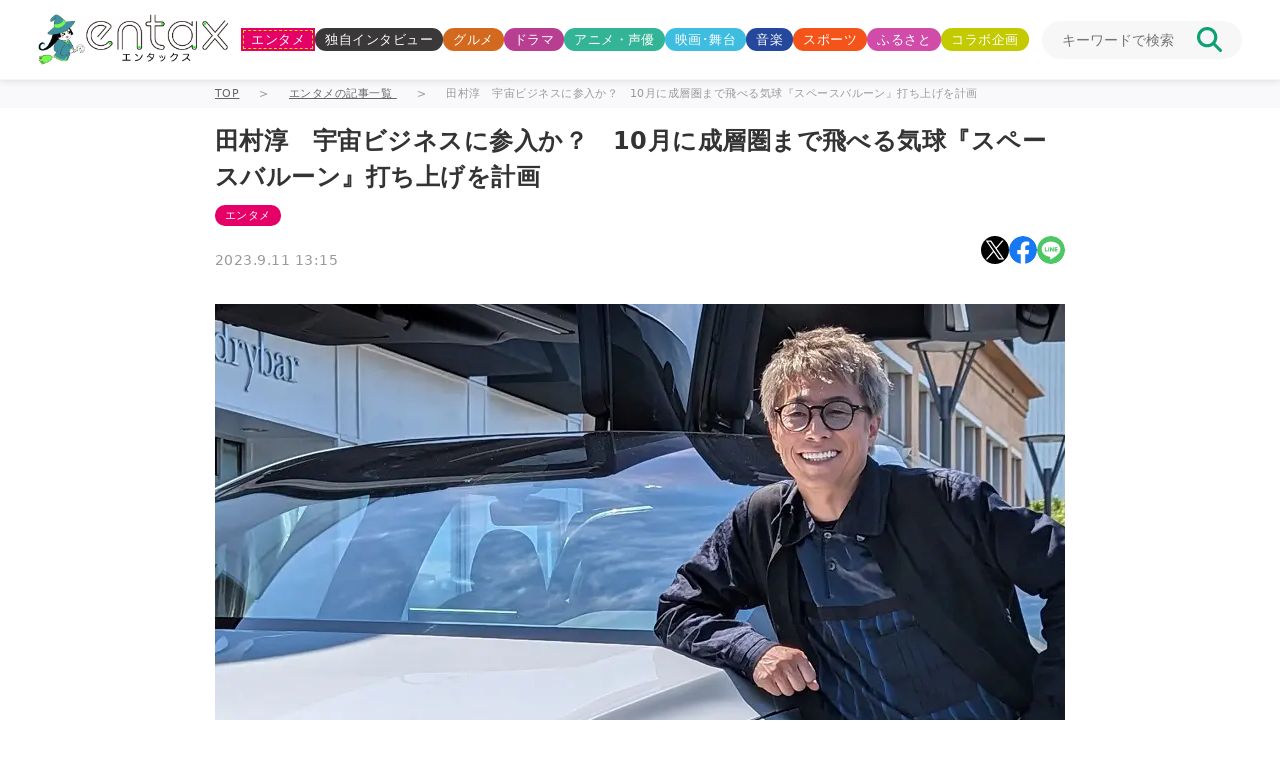

--- FILE ---
content_type: text/html; charset=UTF-8
request_url: https://www.entax.news/post/202309111315.html
body_size: 18394
content:
<!DOCTYPE html>

<html lang="ja"><!-- サイトの言語 -->

<head>
	<!--広告タグ -->
	<!--Ax-on-->
			<script async
			src="/wp-content/themes/entax/js/addLazyLoad.js?=2025071001613"></script>
		<script>
			window.addEventListener("load", function() {
				console.log('Event Lister was fired');
									setSlotNum('entax_in_article', '6857039778'); //PC記事内
					setSlotNum('entax_2nd_rec_ins', '5743921936'); //スマホ記事下,SNS上[pc_1st_bnr]
					setSlotNum('entax_3rd_left', '8400785187'); //PC SNS下,左[pc_3rd_bnr_left] ad2
					setSlotNum('entax_3rd_right', '4162574506'); //PC SNS下,右[pc_3rd_bnr_right] ad2
					setSlotNum('entax_1st_squ_ins', '2817766579'); //PC 関連記事下、注目記事上[pc_1st_rec] ad-conainer-middle
					setSlotNum('entax_2nd_squ_ins', '6565439899'); //PC 関連記事下、注目記事上[pc_2nd_rec] ad-conainer-middle
					setSlotNum('entax_2nd_rec', '7405299721'); //PC 注目記事下,新着記事上[pc_2nd_bnr] ad3
					setSlotNum('entax_3rd_squ_ins', '2243051506'); //PCボトム左[pc_footer_left] ad-container-bottom
					setSlotNum('entax_4th_squ_ins', '7303806493'); //PCボトム右[pc_footer_right] ad-container-bottom
					setSlotNum('pc_infeed_new_3', '5174845915'); //PC、インフィード広告、最新記事１
					setSlotNum('pc_infeed_feature_5', '7688473358'); //PC、インフィード広告、注目記事１
					setSlotNum('pc_infeed_related_4', '9548349938'); //PC、インフィード広告、関連記事１
					//setSlotNum('entax_1st_rec','4552723914');//PC上部[pc_top_bnr]
					//setSlotNum('pc_infeed_new_4','4465883991');//PC、インフィード広告、最新記事２
					//setSlotNum('pc_infeed_feature_4','6048088621');//PC、インフィード広告、注目記事２
					//setSlotNum('pc_infeed_related_4','3038781900');//PC、インフィード広告、関連記事２
							})

			function setSlotNum(ad_id, slot_id) {
				var ins = document.getElementById(ad_id);
				if (ins) {
					ins.dataset.adSlot = slot_id;
					console.log(`slot-id: ${slot_id} (${ad_id}) initialized`);
				} else {
					console.warn(`ad_id: ${ad_id} not found`);
				}
			}
		</script>
		<meta charset="utf-8">
	<meta name="viewport" content="width=device-width, initial-scale=1, maximum-scale=1, user-scalable=no">
	<title>  田村淳　宇宙ビジネスに参入か？　10月に成層圏まで飛べる気球『スペースバルーン』打ち上げを計画｜entax（エンタックス）</title>

			<meta name="description" content="田村淳が『アナザースカイ』で、“自分の人生をガラリと変えてくれた場所“であるサンフランシスコのシリコンバレーを訪れ、自身の価値観や夢を明かす" />
		<meta property="og:title" content="田村淳　宇宙ビジネスに参入か？　10月に成層圏まで飛べる気球『スペースバルーン』打ち上げを計画|entax（エンタックス）">
		<meta property="og:type" content="website">
		<meta property="og:site_name" content="entax（エンタックス）">
		<meta property="og:description" content="田村淳が『アナザースカイ』で、“自分の人生をガラリと変えてくれた場所“であるサンフランシスコのシリコンバレーを訪れ、自身の価値観や夢を明かす">
		<meta property="og:url" content="https://www.entax.news/post/202309111315.html">
		<meta property="og:image" content="https://www.entax.news/wp-content/uploads/2023/09/another_tamura_tesra-1.jpg">
	<meta property="og:locale" content="ja_JP">
	<link rel="canonical" href="https://www.entax.news/post/202309111315.html">
	<!-- Twitter Cards -->
	<meta name="twitter:card" content="summary_large_image">
	<meta name="twitter:site" content="@entax_news">
	<!-- Facebook -->
	<meta property="fb:pages" content="211790478849971">
	<!-- スライダー用css -->
	<link rel="stylesheet" href="https://unpkg.com/swiper/swiper-bundle.min.css" />
	<!-- スタイルシート -->
	<link rel="stylesheet"
		href="/wp-content/themes/entax/css/styles.css?=2025082680343"
		type="text/css">
	<!-- ファビコン -->
	<link rel="icon" href="/wp-content/themes/entax/img/favicon.ico">
	<link rel="apple-touch-icon" href="/wp-content/themes/entax/img/apple-touch-icon.png">
	<script data-cfasync="false" data-no-defer="1" data-no-minify="1" data-no-optimize="1">var ewww_webp_supported=!1;function check_webp_feature(A,e){var w;e=void 0!==e?e:function(){},ewww_webp_supported?e(ewww_webp_supported):((w=new Image).onload=function(){ewww_webp_supported=0<w.width&&0<w.height,e&&e(ewww_webp_supported)},w.onerror=function(){e&&e(!1)},w.src="data:image/webp;base64,"+{alpha:"UklGRkoAAABXRUJQVlA4WAoAAAAQAAAAAAAAAAAAQUxQSAwAAAARBxAR/Q9ERP8DAABWUDggGAAAABQBAJ0BKgEAAQAAAP4AAA3AAP7mtQAAAA=="}[A])}check_webp_feature("alpha");</script><script data-cfasync="false" data-no-defer="1" data-no-minify="1" data-no-optimize="1">var Arrive=function(c,w){"use strict";if(c.MutationObserver&&"undefined"!=typeof HTMLElement){var r,a=0,u=(r=HTMLElement.prototype.matches||HTMLElement.prototype.webkitMatchesSelector||HTMLElement.prototype.mozMatchesSelector||HTMLElement.prototype.msMatchesSelector,{matchesSelector:function(e,t){return e instanceof HTMLElement&&r.call(e,t)},addMethod:function(e,t,r){var a=e[t];e[t]=function(){return r.length==arguments.length?r.apply(this,arguments):"function"==typeof a?a.apply(this,arguments):void 0}},callCallbacks:function(e,t){t&&t.options.onceOnly&&1==t.firedElems.length&&(e=[e[0]]);for(var r,a=0;r=e[a];a++)r&&r.callback&&r.callback.call(r.elem,r.elem);t&&t.options.onceOnly&&1==t.firedElems.length&&t.me.unbindEventWithSelectorAndCallback.call(t.target,t.selector,t.callback)},checkChildNodesRecursively:function(e,t,r,a){for(var i,n=0;i=e[n];n++)r(i,t,a)&&a.push({callback:t.callback,elem:i}),0<i.childNodes.length&&u.checkChildNodesRecursively(i.childNodes,t,r,a)},mergeArrays:function(e,t){var r,a={};for(r in e)e.hasOwnProperty(r)&&(a[r]=e[r]);for(r in t)t.hasOwnProperty(r)&&(a[r]=t[r]);return a},toElementsArray:function(e){return e=void 0!==e&&("number"!=typeof e.length||e===c)?[e]:e}}),e=(l.prototype.addEvent=function(e,t,r,a){a={target:e,selector:t,options:r,callback:a,firedElems:[]};return this._beforeAdding&&this._beforeAdding(a),this._eventsBucket.push(a),a},l.prototype.removeEvent=function(e){for(var t,r=this._eventsBucket.length-1;t=this._eventsBucket[r];r--)e(t)&&(this._beforeRemoving&&this._beforeRemoving(t),(t=this._eventsBucket.splice(r,1))&&t.length&&(t[0].callback=null))},l.prototype.beforeAdding=function(e){this._beforeAdding=e},l.prototype.beforeRemoving=function(e){this._beforeRemoving=e},l),t=function(i,n){var o=new e,l=this,s={fireOnAttributesModification:!1};return o.beforeAdding(function(t){var e=t.target;e!==c.document&&e!==c||(e=document.getElementsByTagName("html")[0]);var r=new MutationObserver(function(e){n.call(this,e,t)}),a=i(t.options);r.observe(e,a),t.observer=r,t.me=l}),o.beforeRemoving(function(e){e.observer.disconnect()}),this.bindEvent=function(e,t,r){t=u.mergeArrays(s,t);for(var a=u.toElementsArray(this),i=0;i<a.length;i++)o.addEvent(a[i],e,t,r)},this.unbindEvent=function(){var r=u.toElementsArray(this);o.removeEvent(function(e){for(var t=0;t<r.length;t++)if(this===w||e.target===r[t])return!0;return!1})},this.unbindEventWithSelectorOrCallback=function(r){var a=u.toElementsArray(this),i=r,e="function"==typeof r?function(e){for(var t=0;t<a.length;t++)if((this===w||e.target===a[t])&&e.callback===i)return!0;return!1}:function(e){for(var t=0;t<a.length;t++)if((this===w||e.target===a[t])&&e.selector===r)return!0;return!1};o.removeEvent(e)},this.unbindEventWithSelectorAndCallback=function(r,a){var i=u.toElementsArray(this);o.removeEvent(function(e){for(var t=0;t<i.length;t++)if((this===w||e.target===i[t])&&e.selector===r&&e.callback===a)return!0;return!1})},this},i=new function(){var s={fireOnAttributesModification:!1,onceOnly:!1,existing:!1};function n(e,t,r){return!(!u.matchesSelector(e,t.selector)||(e._id===w&&(e._id=a++),-1!=t.firedElems.indexOf(e._id)))&&(t.firedElems.push(e._id),!0)}var c=(i=new t(function(e){var t={attributes:!1,childList:!0,subtree:!0};return e.fireOnAttributesModification&&(t.attributes=!0),t},function(e,i){e.forEach(function(e){var t=e.addedNodes,r=e.target,a=[];null!==t&&0<t.length?u.checkChildNodesRecursively(t,i,n,a):"attributes"===e.type&&n(r,i)&&a.push({callback:i.callback,elem:r}),u.callCallbacks(a,i)})})).bindEvent;return i.bindEvent=function(e,t,r){t=void 0===r?(r=t,s):u.mergeArrays(s,t);var a=u.toElementsArray(this);if(t.existing){for(var i=[],n=0;n<a.length;n++)for(var o=a[n].querySelectorAll(e),l=0;l<o.length;l++)i.push({callback:r,elem:o[l]});if(t.onceOnly&&i.length)return r.call(i[0].elem,i[0].elem);setTimeout(u.callCallbacks,1,i)}c.call(this,e,t,r)},i},o=new function(){var a={};function i(e,t){return u.matchesSelector(e,t.selector)}var n=(o=new t(function(){return{childList:!0,subtree:!0}},function(e,r){e.forEach(function(e){var t=e.removedNodes,e=[];null!==t&&0<t.length&&u.checkChildNodesRecursively(t,r,i,e),u.callCallbacks(e,r)})})).bindEvent;return o.bindEvent=function(e,t,r){t=void 0===r?(r=t,a):u.mergeArrays(a,t),n.call(this,e,t,r)},o};d(HTMLElement.prototype),d(NodeList.prototype),d(HTMLCollection.prototype),d(HTMLDocument.prototype),d(Window.prototype);var n={};return s(i,n,"unbindAllArrive"),s(o,n,"unbindAllLeave"),n}function l(){this._eventsBucket=[],this._beforeAdding=null,this._beforeRemoving=null}function s(e,t,r){u.addMethod(t,r,e.unbindEvent),u.addMethod(t,r,e.unbindEventWithSelectorOrCallback),u.addMethod(t,r,e.unbindEventWithSelectorAndCallback)}function d(e){e.arrive=i.bindEvent,s(i,e,"unbindArrive"),e.leave=o.bindEvent,s(o,e,"unbindLeave")}}(window,void 0),ewww_webp_supported=!1;function check_webp_feature(e,t){var r;ewww_webp_supported?t(ewww_webp_supported):((r=new Image).onload=function(){ewww_webp_supported=0<r.width&&0<r.height,t(ewww_webp_supported)},r.onerror=function(){t(!1)},r.src="data:image/webp;base64,"+{alpha:"UklGRkoAAABXRUJQVlA4WAoAAAAQAAAAAAAAAAAAQUxQSAwAAAARBxAR/Q9ERP8DAABWUDggGAAAABQBAJ0BKgEAAQAAAP4AAA3AAP7mtQAAAA==",animation:"UklGRlIAAABXRUJQVlA4WAoAAAASAAAAAAAAAAAAQU5JTQYAAAD/////AABBTk1GJgAAAAAAAAAAAAAAAAAAAGQAAABWUDhMDQAAAC8AAAAQBxAREYiI/gcA"}[e])}function ewwwLoadImages(e){if(e){for(var t=document.querySelectorAll(".batch-image img, .image-wrapper a, .ngg-pro-masonry-item a, .ngg-galleria-offscreen-seo-wrapper a"),r=0,a=t.length;r<a;r++)ewwwAttr(t[r],"data-src",t[r].getAttribute("data-webp")),ewwwAttr(t[r],"data-thumbnail",t[r].getAttribute("data-webp-thumbnail"));for(var i=document.querySelectorAll("div.woocommerce-product-gallery__image"),r=0,a=i.length;r<a;r++)ewwwAttr(i[r],"data-thumb",i[r].getAttribute("data-webp-thumb"))}for(var n=document.querySelectorAll("video"),r=0,a=n.length;r<a;r++)ewwwAttr(n[r],"poster",e?n[r].getAttribute("data-poster-webp"):n[r].getAttribute("data-poster-image"));for(var o,l=document.querySelectorAll("img.ewww_webp_lazy_load"),r=0,a=l.length;r<a;r++)e&&(ewwwAttr(l[r],"data-lazy-srcset",l[r].getAttribute("data-lazy-srcset-webp")),ewwwAttr(l[r],"data-srcset",l[r].getAttribute("data-srcset-webp")),ewwwAttr(l[r],"data-lazy-src",l[r].getAttribute("data-lazy-src-webp")),ewwwAttr(l[r],"data-src",l[r].getAttribute("data-src-webp")),ewwwAttr(l[r],"data-orig-file",l[r].getAttribute("data-webp-orig-file")),ewwwAttr(l[r],"data-medium-file",l[r].getAttribute("data-webp-medium-file")),ewwwAttr(l[r],"data-large-file",l[r].getAttribute("data-webp-large-file")),null!=(o=l[r].getAttribute("srcset"))&&!1!==o&&o.includes("R0lGOD")&&ewwwAttr(l[r],"src",l[r].getAttribute("data-lazy-src-webp"))),l[r].className=l[r].className.replace(/\bewww_webp_lazy_load\b/,"");for(var s=document.querySelectorAll(".ewww_webp"),r=0,a=s.length;r<a;r++)e?(ewwwAttr(s[r],"srcset",s[r].getAttribute("data-srcset-webp")),ewwwAttr(s[r],"src",s[r].getAttribute("data-src-webp")),ewwwAttr(s[r],"data-orig-file",s[r].getAttribute("data-webp-orig-file")),ewwwAttr(s[r],"data-medium-file",s[r].getAttribute("data-webp-medium-file")),ewwwAttr(s[r],"data-large-file",s[r].getAttribute("data-webp-large-file")),ewwwAttr(s[r],"data-large_image",s[r].getAttribute("data-webp-large_image")),ewwwAttr(s[r],"data-src",s[r].getAttribute("data-webp-src"))):(ewwwAttr(s[r],"srcset",s[r].getAttribute("data-srcset-img")),ewwwAttr(s[r],"src",s[r].getAttribute("data-src-img"))),s[r].className=s[r].className.replace(/\bewww_webp\b/,"ewww_webp_loaded");window.jQuery&&jQuery.fn.isotope&&jQuery.fn.imagesLoaded&&(jQuery(".fusion-posts-container-infinite").imagesLoaded(function(){jQuery(".fusion-posts-container-infinite").hasClass("isotope")&&jQuery(".fusion-posts-container-infinite").isotope()}),jQuery(".fusion-portfolio:not(.fusion-recent-works) .fusion-portfolio-wrapper").imagesLoaded(function(){jQuery(".fusion-portfolio:not(.fusion-recent-works) .fusion-portfolio-wrapper").isotope()}))}function ewwwWebPInit(e){ewwwLoadImages(e),ewwwNggLoadGalleries(e),document.arrive(".ewww_webp",function(){ewwwLoadImages(e)}),document.arrive(".ewww_webp_lazy_load",function(){ewwwLoadImages(e)}),document.arrive("videos",function(){ewwwLoadImages(e)}),"loading"==document.readyState?document.addEventListener("DOMContentLoaded",ewwwJSONParserInit):("undefined"!=typeof galleries&&ewwwNggParseGalleries(e),ewwwWooParseVariations(e))}function ewwwAttr(e,t,r){null!=r&&!1!==r&&e.setAttribute(t,r)}function ewwwJSONParserInit(){"undefined"!=typeof galleries&&check_webp_feature("alpha",ewwwNggParseGalleries),check_webp_feature("alpha",ewwwWooParseVariations)}function ewwwWooParseVariations(e){if(e)for(var t=document.querySelectorAll("form.variations_form"),r=0,a=t.length;r<a;r++){var i=t[r].getAttribute("data-product_variations"),n=!1;try{for(var o in i=JSON.parse(i))void 0!==i[o]&&void 0!==i[o].image&&(void 0!==i[o].image.src_webp&&(i[o].image.src=i[o].image.src_webp,n=!0),void 0!==i[o].image.srcset_webp&&(i[o].image.srcset=i[o].image.srcset_webp,n=!0),void 0!==i[o].image.full_src_webp&&(i[o].image.full_src=i[o].image.full_src_webp,n=!0),void 0!==i[o].image.gallery_thumbnail_src_webp&&(i[o].image.gallery_thumbnail_src=i[o].image.gallery_thumbnail_src_webp,n=!0),void 0!==i[o].image.thumb_src_webp&&(i[o].image.thumb_src=i[o].image.thumb_src_webp,n=!0));n&&ewwwAttr(t[r],"data-product_variations",JSON.stringify(i))}catch(e){}}}function ewwwNggParseGalleries(e){if(e)for(var t in galleries){var r=galleries[t];galleries[t].images_list=ewwwNggParseImageList(r.images_list)}}function ewwwNggLoadGalleries(e){e&&document.addEventListener("ngg.galleria.themeadded",function(e,t){window.ngg_galleria._create_backup=window.ngg_galleria.create,window.ngg_galleria.create=function(e,t){var r=$(e).data("id");return galleries["gallery_"+r].images_list=ewwwNggParseImageList(galleries["gallery_"+r].images_list),window.ngg_galleria._create_backup(e,t)}})}function ewwwNggParseImageList(e){for(var t in e){var r=e[t];if(void 0!==r["image-webp"]&&(e[t].image=r["image-webp"],delete e[t]["image-webp"]),void 0!==r["thumb-webp"]&&(e[t].thumb=r["thumb-webp"],delete e[t]["thumb-webp"]),void 0!==r.full_image_webp&&(e[t].full_image=r.full_image_webp,delete e[t].full_image_webp),void 0!==r.srcsets)for(var a in r.srcsets)nggSrcset=r.srcsets[a],void 0!==r.srcsets[a+"-webp"]&&(e[t].srcsets[a]=r.srcsets[a+"-webp"],delete e[t].srcsets[a+"-webp"]);if(void 0!==r.full_srcsets)for(var i in r.full_srcsets)nggFSrcset=r.full_srcsets[i],void 0!==r.full_srcsets[i+"-webp"]&&(e[t].full_srcsets[i]=r.full_srcsets[i+"-webp"],delete e[t].full_srcsets[i+"-webp"])}return e}check_webp_feature("alpha",ewwwWebPInit);</script><meta name='robots' content='max-image-preview:large' />
	<style>img:is([sizes="auto" i], [sizes^="auto," i]) { contain-intrinsic-size: 3000px 1500px }</style>
	<link rel="alternate" type="application/rss+xml" title="entax（エンタックス） &raquo; 田村淳　宇宙ビジネスに参入か？　10月に成層圏まで飛べる気球『スペースバルーン』打ち上げを計画 のコメントのフィード" href="https://www.entax.news/post/202309111315.html/feed" />
<script type="text/javascript">
/* <![CDATA[ */
window._wpemojiSettings = {"baseUrl":"https:\/\/s.w.org\/images\/core\/emoji\/15.1.0\/72x72\/","ext":".png","svgUrl":"https:\/\/s.w.org\/images\/core\/emoji\/15.1.0\/svg\/","svgExt":".svg","source":{"concatemoji":"https:\/\/www.entax.news\/wp-includes\/js\/wp-emoji-release.min.js?ver=6.8.1"}};
/*! This file is auto-generated */
!function(i,n){var o,s,e;function c(e){try{var t={supportTests:e,timestamp:(new Date).valueOf()};sessionStorage.setItem(o,JSON.stringify(t))}catch(e){}}function p(e,t,n){e.clearRect(0,0,e.canvas.width,e.canvas.height),e.fillText(t,0,0);var t=new Uint32Array(e.getImageData(0,0,e.canvas.width,e.canvas.height).data),r=(e.clearRect(0,0,e.canvas.width,e.canvas.height),e.fillText(n,0,0),new Uint32Array(e.getImageData(0,0,e.canvas.width,e.canvas.height).data));return t.every(function(e,t){return e===r[t]})}function u(e,t,n){switch(t){case"flag":return n(e,"\ud83c\udff3\ufe0f\u200d\u26a7\ufe0f","\ud83c\udff3\ufe0f\u200b\u26a7\ufe0f")?!1:!n(e,"\ud83c\uddfa\ud83c\uddf3","\ud83c\uddfa\u200b\ud83c\uddf3")&&!n(e,"\ud83c\udff4\udb40\udc67\udb40\udc62\udb40\udc65\udb40\udc6e\udb40\udc67\udb40\udc7f","\ud83c\udff4\u200b\udb40\udc67\u200b\udb40\udc62\u200b\udb40\udc65\u200b\udb40\udc6e\u200b\udb40\udc67\u200b\udb40\udc7f");case"emoji":return!n(e,"\ud83d\udc26\u200d\ud83d\udd25","\ud83d\udc26\u200b\ud83d\udd25")}return!1}function f(e,t,n){var r="undefined"!=typeof WorkerGlobalScope&&self instanceof WorkerGlobalScope?new OffscreenCanvas(300,150):i.createElement("canvas"),a=r.getContext("2d",{willReadFrequently:!0}),o=(a.textBaseline="top",a.font="600 32px Arial",{});return e.forEach(function(e){o[e]=t(a,e,n)}),o}function t(e){var t=i.createElement("script");t.src=e,t.defer=!0,i.head.appendChild(t)}"undefined"!=typeof Promise&&(o="wpEmojiSettingsSupports",s=["flag","emoji"],n.supports={everything:!0,everythingExceptFlag:!0},e=new Promise(function(e){i.addEventListener("DOMContentLoaded",e,{once:!0})}),new Promise(function(t){var n=function(){try{var e=JSON.parse(sessionStorage.getItem(o));if("object"==typeof e&&"number"==typeof e.timestamp&&(new Date).valueOf()<e.timestamp+604800&&"object"==typeof e.supportTests)return e.supportTests}catch(e){}return null}();if(!n){if("undefined"!=typeof Worker&&"undefined"!=typeof OffscreenCanvas&&"undefined"!=typeof URL&&URL.createObjectURL&&"undefined"!=typeof Blob)try{var e="postMessage("+f.toString()+"("+[JSON.stringify(s),u.toString(),p.toString()].join(",")+"));",r=new Blob([e],{type:"text/javascript"}),a=new Worker(URL.createObjectURL(r),{name:"wpTestEmojiSupports"});return void(a.onmessage=function(e){c(n=e.data),a.terminate(),t(n)})}catch(e){}c(n=f(s,u,p))}t(n)}).then(function(e){for(var t in e)n.supports[t]=e[t],n.supports.everything=n.supports.everything&&n.supports[t],"flag"!==t&&(n.supports.everythingExceptFlag=n.supports.everythingExceptFlag&&n.supports[t]);n.supports.everythingExceptFlag=n.supports.everythingExceptFlag&&!n.supports.flag,n.DOMReady=!1,n.readyCallback=function(){n.DOMReady=!0}}).then(function(){return e}).then(function(){var e;n.supports.everything||(n.readyCallback(),(e=n.source||{}).concatemoji?t(e.concatemoji):e.wpemoji&&e.twemoji&&(t(e.twemoji),t(e.wpemoji)))}))}((window,document),window._wpemojiSettings);
/* ]]> */
</script>
<style id='wp-emoji-styles-inline-css' type='text/css'>

	img.wp-smiley, img.emoji {
		display: inline !important;
		border: none !important;
		box-shadow: none !important;
		height: 1em !important;
		width: 1em !important;
		margin: 0 0.07em !important;
		vertical-align: -0.1em !important;
		background: none !important;
		padding: 0 !important;
	}
</style>
<link rel='stylesheet' id='wp-block-library-css' href='https://www.entax.news/wp-includes/css/dist/block-library/style.min.css?ver=6.8.1' type='text/css' media='all' />
<style id='classic-theme-styles-inline-css' type='text/css'>
/*! This file is auto-generated */
.wp-block-button__link{color:#fff;background-color:#32373c;border-radius:9999px;box-shadow:none;text-decoration:none;padding:calc(.667em + 2px) calc(1.333em + 2px);font-size:1.125em}.wp-block-file__button{background:#32373c;color:#fff;text-decoration:none}
</style>
<style id='global-styles-inline-css' type='text/css'>
:root{--wp--preset--aspect-ratio--square: 1;--wp--preset--aspect-ratio--4-3: 4/3;--wp--preset--aspect-ratio--3-4: 3/4;--wp--preset--aspect-ratio--3-2: 3/2;--wp--preset--aspect-ratio--2-3: 2/3;--wp--preset--aspect-ratio--16-9: 16/9;--wp--preset--aspect-ratio--9-16: 9/16;--wp--preset--color--black: #000000;--wp--preset--color--cyan-bluish-gray: #abb8c3;--wp--preset--color--white: #ffffff;--wp--preset--color--pale-pink: #f78da7;--wp--preset--color--vivid-red: #cf2e2e;--wp--preset--color--luminous-vivid-orange: #ff6900;--wp--preset--color--luminous-vivid-amber: #fcb900;--wp--preset--color--light-green-cyan: #7bdcb5;--wp--preset--color--vivid-green-cyan: #00d084;--wp--preset--color--pale-cyan-blue: #8ed1fc;--wp--preset--color--vivid-cyan-blue: #0693e3;--wp--preset--color--vivid-purple: #9b51e0;--wp--preset--gradient--vivid-cyan-blue-to-vivid-purple: linear-gradient(135deg,rgba(6,147,227,1) 0%,rgb(155,81,224) 100%);--wp--preset--gradient--light-green-cyan-to-vivid-green-cyan: linear-gradient(135deg,rgb(122,220,180) 0%,rgb(0,208,130) 100%);--wp--preset--gradient--luminous-vivid-amber-to-luminous-vivid-orange: linear-gradient(135deg,rgba(252,185,0,1) 0%,rgba(255,105,0,1) 100%);--wp--preset--gradient--luminous-vivid-orange-to-vivid-red: linear-gradient(135deg,rgba(255,105,0,1) 0%,rgb(207,46,46) 100%);--wp--preset--gradient--very-light-gray-to-cyan-bluish-gray: linear-gradient(135deg,rgb(238,238,238) 0%,rgb(169,184,195) 100%);--wp--preset--gradient--cool-to-warm-spectrum: linear-gradient(135deg,rgb(74,234,220) 0%,rgb(151,120,209) 20%,rgb(207,42,186) 40%,rgb(238,44,130) 60%,rgb(251,105,98) 80%,rgb(254,248,76) 100%);--wp--preset--gradient--blush-light-purple: linear-gradient(135deg,rgb(255,206,236) 0%,rgb(152,150,240) 100%);--wp--preset--gradient--blush-bordeaux: linear-gradient(135deg,rgb(254,205,165) 0%,rgb(254,45,45) 50%,rgb(107,0,62) 100%);--wp--preset--gradient--luminous-dusk: linear-gradient(135deg,rgb(255,203,112) 0%,rgb(199,81,192) 50%,rgb(65,88,208) 100%);--wp--preset--gradient--pale-ocean: linear-gradient(135deg,rgb(255,245,203) 0%,rgb(182,227,212) 50%,rgb(51,167,181) 100%);--wp--preset--gradient--electric-grass: linear-gradient(135deg,rgb(202,248,128) 0%,rgb(113,206,126) 100%);--wp--preset--gradient--midnight: linear-gradient(135deg,rgb(2,3,129) 0%,rgb(40,116,252) 100%);--wp--preset--font-size--small: 13px;--wp--preset--font-size--medium: 20px;--wp--preset--font-size--large: 36px;--wp--preset--font-size--x-large: 42px;--wp--preset--spacing--20: 0.44rem;--wp--preset--spacing--30: 0.67rem;--wp--preset--spacing--40: 1rem;--wp--preset--spacing--50: 1.5rem;--wp--preset--spacing--60: 2.25rem;--wp--preset--spacing--70: 3.38rem;--wp--preset--spacing--80: 5.06rem;--wp--preset--shadow--natural: 6px 6px 9px rgba(0, 0, 0, 0.2);--wp--preset--shadow--deep: 12px 12px 50px rgba(0, 0, 0, 0.4);--wp--preset--shadow--sharp: 6px 6px 0px rgba(0, 0, 0, 0.2);--wp--preset--shadow--outlined: 6px 6px 0px -3px rgba(255, 255, 255, 1), 6px 6px rgba(0, 0, 0, 1);--wp--preset--shadow--crisp: 6px 6px 0px rgba(0, 0, 0, 1);}:where(.is-layout-flex){gap: 0.5em;}:where(.is-layout-grid){gap: 0.5em;}body .is-layout-flex{display: flex;}.is-layout-flex{flex-wrap: wrap;align-items: center;}.is-layout-flex > :is(*, div){margin: 0;}body .is-layout-grid{display: grid;}.is-layout-grid > :is(*, div){margin: 0;}:where(.wp-block-columns.is-layout-flex){gap: 2em;}:where(.wp-block-columns.is-layout-grid){gap: 2em;}:where(.wp-block-post-template.is-layout-flex){gap: 1.25em;}:where(.wp-block-post-template.is-layout-grid){gap: 1.25em;}.has-black-color{color: var(--wp--preset--color--black) !important;}.has-cyan-bluish-gray-color{color: var(--wp--preset--color--cyan-bluish-gray) !important;}.has-white-color{color: var(--wp--preset--color--white) !important;}.has-pale-pink-color{color: var(--wp--preset--color--pale-pink) !important;}.has-vivid-red-color{color: var(--wp--preset--color--vivid-red) !important;}.has-luminous-vivid-orange-color{color: var(--wp--preset--color--luminous-vivid-orange) !important;}.has-luminous-vivid-amber-color{color: var(--wp--preset--color--luminous-vivid-amber) !important;}.has-light-green-cyan-color{color: var(--wp--preset--color--light-green-cyan) !important;}.has-vivid-green-cyan-color{color: var(--wp--preset--color--vivid-green-cyan) !important;}.has-pale-cyan-blue-color{color: var(--wp--preset--color--pale-cyan-blue) !important;}.has-vivid-cyan-blue-color{color: var(--wp--preset--color--vivid-cyan-blue) !important;}.has-vivid-purple-color{color: var(--wp--preset--color--vivid-purple) !important;}.has-black-background-color{background-color: var(--wp--preset--color--black) !important;}.has-cyan-bluish-gray-background-color{background-color: var(--wp--preset--color--cyan-bluish-gray) !important;}.has-white-background-color{background-color: var(--wp--preset--color--white) !important;}.has-pale-pink-background-color{background-color: var(--wp--preset--color--pale-pink) !important;}.has-vivid-red-background-color{background-color: var(--wp--preset--color--vivid-red) !important;}.has-luminous-vivid-orange-background-color{background-color: var(--wp--preset--color--luminous-vivid-orange) !important;}.has-luminous-vivid-amber-background-color{background-color: var(--wp--preset--color--luminous-vivid-amber) !important;}.has-light-green-cyan-background-color{background-color: var(--wp--preset--color--light-green-cyan) !important;}.has-vivid-green-cyan-background-color{background-color: var(--wp--preset--color--vivid-green-cyan) !important;}.has-pale-cyan-blue-background-color{background-color: var(--wp--preset--color--pale-cyan-blue) !important;}.has-vivid-cyan-blue-background-color{background-color: var(--wp--preset--color--vivid-cyan-blue) !important;}.has-vivid-purple-background-color{background-color: var(--wp--preset--color--vivid-purple) !important;}.has-black-border-color{border-color: var(--wp--preset--color--black) !important;}.has-cyan-bluish-gray-border-color{border-color: var(--wp--preset--color--cyan-bluish-gray) !important;}.has-white-border-color{border-color: var(--wp--preset--color--white) !important;}.has-pale-pink-border-color{border-color: var(--wp--preset--color--pale-pink) !important;}.has-vivid-red-border-color{border-color: var(--wp--preset--color--vivid-red) !important;}.has-luminous-vivid-orange-border-color{border-color: var(--wp--preset--color--luminous-vivid-orange) !important;}.has-luminous-vivid-amber-border-color{border-color: var(--wp--preset--color--luminous-vivid-amber) !important;}.has-light-green-cyan-border-color{border-color: var(--wp--preset--color--light-green-cyan) !important;}.has-vivid-green-cyan-border-color{border-color: var(--wp--preset--color--vivid-green-cyan) !important;}.has-pale-cyan-blue-border-color{border-color: var(--wp--preset--color--pale-cyan-blue) !important;}.has-vivid-cyan-blue-border-color{border-color: var(--wp--preset--color--vivid-cyan-blue) !important;}.has-vivid-purple-border-color{border-color: var(--wp--preset--color--vivid-purple) !important;}.has-vivid-cyan-blue-to-vivid-purple-gradient-background{background: var(--wp--preset--gradient--vivid-cyan-blue-to-vivid-purple) !important;}.has-light-green-cyan-to-vivid-green-cyan-gradient-background{background: var(--wp--preset--gradient--light-green-cyan-to-vivid-green-cyan) !important;}.has-luminous-vivid-amber-to-luminous-vivid-orange-gradient-background{background: var(--wp--preset--gradient--luminous-vivid-amber-to-luminous-vivid-orange) !important;}.has-luminous-vivid-orange-to-vivid-red-gradient-background{background: var(--wp--preset--gradient--luminous-vivid-orange-to-vivid-red) !important;}.has-very-light-gray-to-cyan-bluish-gray-gradient-background{background: var(--wp--preset--gradient--very-light-gray-to-cyan-bluish-gray) !important;}.has-cool-to-warm-spectrum-gradient-background{background: var(--wp--preset--gradient--cool-to-warm-spectrum) !important;}.has-blush-light-purple-gradient-background{background: var(--wp--preset--gradient--blush-light-purple) !important;}.has-blush-bordeaux-gradient-background{background: var(--wp--preset--gradient--blush-bordeaux) !important;}.has-luminous-dusk-gradient-background{background: var(--wp--preset--gradient--luminous-dusk) !important;}.has-pale-ocean-gradient-background{background: var(--wp--preset--gradient--pale-ocean) !important;}.has-electric-grass-gradient-background{background: var(--wp--preset--gradient--electric-grass) !important;}.has-midnight-gradient-background{background: var(--wp--preset--gradient--midnight) !important;}.has-small-font-size{font-size: var(--wp--preset--font-size--small) !important;}.has-medium-font-size{font-size: var(--wp--preset--font-size--medium) !important;}.has-large-font-size{font-size: var(--wp--preset--font-size--large) !important;}.has-x-large-font-size{font-size: var(--wp--preset--font-size--x-large) !important;}
:where(.wp-block-post-template.is-layout-flex){gap: 1.25em;}:where(.wp-block-post-template.is-layout-grid){gap: 1.25em;}
:where(.wp-block-columns.is-layout-flex){gap: 2em;}:where(.wp-block-columns.is-layout-grid){gap: 2em;}
:root :where(.wp-block-pullquote){font-size: 1.5em;line-height: 1.6;}
</style>
<script type="text/javascript" src="https://www.entax.news/wp-includes/js/jquery/jquery.min.js?ver=3.7.1" id="jquery-core-js"></script>
<script type="text/javascript" src="https://www.entax.news/wp-includes/js/jquery/jquery-migrate.min.js?ver=3.4.1" id="jquery-migrate-js"></script>
<link rel="https://api.w.org/" href="https://www.entax.news/wp-json/" /><link rel="alternate" title="JSON" type="application/json" href="https://www.entax.news/wp-json/wp/v2/post/33439" /><link rel="EditURI" type="application/rsd+xml" title="RSD" href="https://www.entax.news/xmlrpc.php?rsd" />
<link rel='shortlink' href='https://www.entax.news/?p=33439' />
<link rel="alternate" title="oEmbed (JSON)" type="application/json+oembed" href="https://www.entax.news/wp-json/oembed/1.0/embed?url=https%3A%2F%2Fwww.entax.news%2Fpost%2F202309111315.html" />
<link rel="alternate" title="oEmbed (XML)" type="text/xml+oembed" href="https://www.entax.news/wp-json/oembed/1.0/embed?url=https%3A%2F%2Fwww.entax.news%2Fpost%2F202309111315.html&#038;format=xml" />
		<script type="text/javascript">
				(function(c,l,a,r,i,t,y){
					c[a]=c[a]||function(){(c[a].q=c[a].q||[]).push(arguments)};t=l.createElement(r);t.async=1;
					t.src="https://www.clarity.ms/tag/"+i+"?ref=wordpress";y=l.getElementsByTagName(r)[0];y.parentNode.insertBefore(t,y);
				})(window, document, "clarity", "script", "tcz83c5n8w");
		</script>
		<noscript><style>.lazyload[data-src]{display:none !important;}</style></noscript><style>.lazyload{background-image:none !important;}.lazyload:before{background-image:none !important;}</style><!-- 必須 -->
	<script type="application/ld+json">
	[{
			"@context": "http://schema.org",
			"@type": "WebSite",
			"name": "entax（エンタックス）",
			"alternateName": "entax（エンタックス） | 世の中の“楽しい”をギュッとひとまとめに",
			"url": "https://www.entax.news",
			"sameAs": ["https://twitter.com/entax_news",
				"https://www.facebook.com/people/entax%E3%82%A8%E3%83%B3%E3%82%BF%E3%83%83%E3%82%AF%E3%82%B9/100085072540993/",
				"https://www.instagram.com/entax_news/",
				"https://www.youtube.com/channel/UCz5ZWzQrWux5FU7zXrjDhwA",
				"https://www.tiktok.com/@entax_news"
			],
			"potentialAction": {
				"@type": "SearchAction",
				"target": "https://www.entax.news/?s={search_term}",
				"query-input": "required name=search_term"
			}
		}, {
			"@context": "http://schema.org",
			"@type": "SiteNavigationElement",
			"url": ["/"]
		}, {
			"@context": "http://schema.org",
			"@type": "BreadcrumbList",
			"itemListElement": [{
					"@type": "ListItem",
					"position": 1,
					"item": {
						"@id": "https://www.entax.news",
						"name": "entax（エンタックス）"
					}
				}
				, {
					"@type": "ListItem",
					"position": 2,
					"item": {
						"@id": "https://www.entax.news/article-cat/all",
						"name": "エンタメ"
					}
				}, {
					"@type": "ListItem",
					"position": 3,
					"item": {
						"@id": "https://www.entax.news/post/202309111315.html",
						"name": "田村淳　宇宙ビジネスに参入か？　10月に成層圏まで飛べる気球『スペースバルーン』打ち上げを計画"
					}
				}
			]
		}, {
			"@context": "http://schema.org",
			"@type": "NewsArticle",
			"mainEntityOfPage": {
				"@type": "WebPage",
				"@id": "https://www.entax.news/post/202309111315.html"
			},
			"headline": "田村淳　宇宙ビジネスに参入か？　10月に成層圏まで飛べる気球『スペースバルーン』打ち上げを計画",
			 "image": {
					"@type": "ImageObject",
					"url": "https://www.entax.news//wp-content/uploads/2023/09/another_tamura_tesra-1.jpg",
					"width": "1024",
					"height": "575"
				},
			 "datePublished": "2023-09-11GMT+090013:15:00+09:00",
			"dateModified": "2023-09-10GMT+090014:57:02+09:00",
			"description":  "田村淳が『アナザースカイ』で、“自分の人生をガラリと変えてくれた場所“であるサンフランシスコのシリコンバレーを訪れ、自身の価値観や夢を明かす",
				 "author":
			[{"@type":"Person","name":"Google Pixel presents ANOTHER SKY (アナザースカイ)","url":"https://www.entax.news/related-program/google-pixel-presents-another-sky-%e3%82%a2%e3%83%8a%e3%82%b6%e3%83%bc%e3%82%b9%e3%82%ab%e3%82%a4"},{"@type":"Organization","name":"entax編集部","url":"https://www.entax.news/about"}]		,
		"publisher": {
			"@type": "Organization",
			"name": "entax（エンタックス）",
			"logo": {
				"@type": "ImageObject",
				"url": "https://www.entax.news/wp-content/themes/entax/img/entax_logo.svg"
			}
		}
			}]
</script></head>
<!-- Google tag (gtag.js) -->
<script async src="https://www.googletagmanager.com/gtag/js?id=G-SQ8RVWLFZM"></script>
<script>
	window.dataLayer = window.dataLayer || [];

	function gtag() {
		dataLayer.push(arguments);
	}
	gtag('js', new Date());

	gtag('config', 'G-SQ8RVWLFZM');
</script>

<body class="wp-singular post-template-default single single-post postid-33439 single-format-standard wp-theme-entax"  oncontextmenu="return false;
">
<script data-cfasync="false" data-no-defer="1" data-no-minify="1" data-no-optimize="1">if(typeof ewww_webp_supported==="undefined"){var ewww_webp_supported=!1}if(ewww_webp_supported){document.body.classList.add("webp-support")}</script>
	<header>
    <div class="header-wrap">
        <div class="header-inner">

                            <a href="/" class="logo-wrap"><img src="[data-uri]" alt="世の中の楽しいをギュッとひとまとめに" class="logo lazyload" loading="lazy" width="190" height="auto" data-src="/wp-content/themes/entax/img/entax_logo.png" decoding="async" data-eio-rwidth="2443" data-eio-rheight="654"><noscript><img src="/wp-content/themes/entax/img/entax_logo.png" alt="世の中の楽しいをギュッとひとまとめに" class="logo" loading="lazy" width="190" height="auto" data-eio="l"></noscript></a>
                <nav>
                    <ul class="genre-list">
    <li ><a href="/article-cat/all">エンタメ</a></li>
    <li ><a href="/article-cat/original_interview">独自インタビュー</a></li>
    <li ><a href="/article-cat/gourmet">グルメ</a></li>
    <li ><a href="/article-cat/drama">ドラマ</a></li>
    <li ><a href="/article-cat/anime">アニメ・声優</a></li>
    <li ><a href="/article-cat/movie">映画･舞台</a></li>
    <li ><a href="/article-cat/music">音楽</a></li>
    <li ><a href="/article-cat/sports">スポーツ</a></li>
    <li ><a href="/article-cat/hometown">ふるさと</a></li>
    <li ><a href="/collaborate">コラボ企画</a></li>
</ul>                </nav>
                <form role="search" method="get" id="searchform" class="searchform _pc" action="https://www.entax.news/">
                    <label class="screen-reader-text" for="s"></label>
                    <input type="text" value="" placeholder="キーワードで検索" name="s" id="s" />
                    <button type="submit" id="searchsubmit"><img src="[data-uri]" alt="" loading="lazy" data-src="/wp-content/themes/entax/img/icon-search_grn.svg" decoding="async" class="lazyload"><noscript><img src="/wp-content/themes/entax/img/icon-search_grn.svg" alt="" loading="lazy" data-eio="l"></noscript></button>
                </form>
                    </div><!-- lg-inner -->
    </div><!-- header-wrap -->
</header>

<div class="sm-inner">
  <main>
          <ul class="bread-crumbs">
  <li><a href="https://www.entax.news/">TOP</a></li>
  <!-- 以下ホームの場合 -->
        <li>
      <a href="https://www.entax.news/article-cat/all">
        エンタメの記事一覧      </a>
    </li>
  <!-- 終了 -->
  <li>田村淳　宇宙ビジネスに参入か？　10月に成層圏まで飛べる気球『スペースバルーン』打ち上げを計画</li>
</ul>    
    <article class="article-wrap">

      <!-- 記事タイトル -->
      <h1 class="ttl">
        田村淳　宇宙ビジネスに参入か？　10月に成層圏まで飛べる気球『スペースバルーン』打ち上げを計画      </h1>

      <ul class="category"><li class="all"><a href="https://www.entax.news/article-cat/all">エンタメ</a></li></ul>      <!-- SPギャラリー -->
      
      <div class="date-and-share">
                  <span class="days">
            2023.9.11 13:15          </span>
        
        
<ul class="sns-share-wrap">
<li><a href="//twitter.com/intent/tweet?url=https%3A%2F%2Fwww.entax.news%2Fpost%2F202309111315.html&text=%E7%94%B0%E6%9D%91%E6%B7%B3%E3%80%80%E5%AE%87%E5%AE%99%E3%83%93%E3%82%B8%E3%83%8D%E3%82%B9%E3%81%AB%E5%8F%82%E5%85%A5%E3%81%8B%EF%BC%9F%E3%80%8010%E6%9C%88%E3%81%AB%E6%88%90%E5%B1%A4%E5%9C%8F%E3%81%BE%E3%81%A7%E9%A3%9B%E3%81%B9%E3%82%8B%E6%B0%97%E7%90%83%E3%80%8E%E3%82%B9%E3%83%9A%E3%83%BC%E3%82%B9%E3%83%90%E3%83%AB%E3%83%BC%E3%83%B3%E3%80%8F%E6%89%93%E3%81%A1%E4%B8%8A%E3%81%92%E3%82%92%E8%A8%88%E7%94%BB%EF%BD%9Centax%EF%BC%88%E3%82%A8%E3%83%B3%E3%82%BF%E3%83%83%E3%82%AF%E3%82%B9%EF%BC%89&tw_p=tweetbutton" onclick="javascript:window.open(this.href, '', 'menubar=no,toolbar=no,resizable=yes,scrollbars=yes,height=300,width=600');return false;"><img src="[data-uri]" alt="Twitter" loading="lazy" data-src="/wp-content/themes/entax/img/share-twitter.svg" decoding="async" class="lazyload"><noscript><img src="/wp-content/themes/entax/img/share-twitter.svg" alt="Twitter" loading="lazy" data-eio="l"></noscript></a></li>
<li><a href="//www.facebook.com/sharer.php?src=bm&u=https%3A%2F%2Fwww.entax.news%2Fpost%2F202309111315.html&t=%E7%94%B0%E6%9D%91%E6%B7%B3%E3%80%80%E5%AE%87%E5%AE%99%E3%83%93%E3%82%B8%E3%83%8D%E3%82%B9%E3%81%AB%E5%8F%82%E5%85%A5%E3%81%8B%EF%BC%9F%E3%80%8010%E6%9C%88%E3%81%AB%E6%88%90%E5%B1%A4%E5%9C%8F%E3%81%BE%E3%81%A7%E9%A3%9B%E3%81%B9%E3%82%8B%E6%B0%97%E7%90%83%E3%80%8E%E3%82%B9%E3%83%9A%E3%83%BC%E3%82%B9%E3%83%90%E3%83%AB%E3%83%BC%E3%83%B3%E3%80%8F%E6%89%93%E3%81%A1%E4%B8%8A%E3%81%92%E3%82%92%E8%A8%88%E7%94%BB%EF%BD%9Centax%EF%BC%88%E3%82%A8%E3%83%B3%E3%82%BF%E3%83%83%E3%82%AF%E3%82%B9%EF%BC%89" onclick="javascript:window.open(this.href, '', 'menubar=no,toolbar=no,resizable=yes,scrollbars=yes,height=300,width=600');return false;"><img src="[data-uri]" alt="Facebook" loading="lazy" data-src="/wp-content/themes/entax/img/share-facebook.svg" decoding="async" class="lazyload"><noscript><img src="/wp-content/themes/entax/img/share-facebook.svg" alt="Facebook" loading="lazy" data-eio="l"></noscript></a></li>
<li><a href="//social-plugins.line.me/lineit/share?url=https%3A%2F%2Fwww.entax.news%2Fpost%2F202309111315.html" onclick="javascript:window.open(this.href, '', 'menubar=no,toolbar=no,resizable=yes,scrollbars=yes,height=600,width=500');return false;"><img src="[data-uri]" alt="Line" loading="lazy" data-src="/wp-content/themes/entax/img/share-line.svg" decoding="async" class="lazyload"><noscript><img src="/wp-content/themes/entax/img/share-line.svg" alt="Line" loading="lazy" data-eio="l"></noscript></a></li>
</ul>      </div>

                  
        <!-- アイキャッチ 動画と画像で条件分岐 -->
                          <!-- 画像 -->
                      <figure class="mainvisual">
              <img width="1024" height="575" src="[data-uri]" class="eye-catch wp-post-image ewww_webp" alt="" decoding="async" fetchpriority="high" data-src-img="/wp-content/uploads/2023/09/another_tamura_tesra-1.jpg" data-src-webp="/wp-content/uploads/2023/09/another_tamura_tesra-1.jpg.webp" data-eio="j" /><noscript><img width="1024" height="575" src="/wp-content/uploads/2023/09/another_tamura_tesra-1.jpg" class="eye-catch wp-post-image" alt="" decoding="async" fetchpriority="high" /></noscript>            </figure>
                  
      
                <div class="article-detail_content test">
            
<p>タレントの田村淳が8日放送の日本テレビ系『Google Pixel presents ANOTHER SKY (アナザースカイ)』に出演。“自分の人生をガラリと変えてくれた場所“だというサンフランシスコのシリコンバレーを訪れ、自身の価値観や夢を明かした。</p><div class="ad-in-article">
  <ins class="adsbygoogle"
    id="entax_in_article"
    style="display:block"
    data-ad-client="ca-pub-4906580615171108"
    data-ad-slot=""
    data-ad-format="auto"
    data-full-width-responsive="true"></ins>
</div>



<p>6年前に、世界最先端の企業や、急成長する組織・スタートアップが集まるシリコンバレーを訪れ、Facebook社で出会った社員に驚いたという田村は、「こうやって（立って）パソコンを打ってる人がいるんですよ。“あの人なんで立ってんですか？”って言ったら、“立ちたいからですよ”」と、その状況と理由に衝撃を受けたことを回顧。さらに、光が嫌で遮断するためダンボールの中で作業する社員にも驚き、「いろいろな働き方があってよくて、“なんでそんなこと聞くんだよ”みたいなけげんそうな表情されたのもショックだった」と当時の感情を思い返し、「6〜7年前に頭バカンってやられた感じがして」と、数々の出会いによって自身の価値観が変わったことを明かした。</p>



<p></p>



<figure class="wp-block-image size-full"><img decoding="async" width="576" height="1024" src="[data-uri]" alt="" class="wp-image-33444 lazyload ewww_webp_lazy_load" data-src="/wp-content/uploads/2023/09/PXL_20230627_220948786.jpg" data-eio-rwidth="576" data-eio-rheight="1024" data-src-webp="/wp-content/uploads/2023/09/PXL_20230627_220948786.jpg.webp" /><noscript><img decoding="async" width="576" height="1024" src="/wp-content/uploads/2023/09/PXL_20230627_220948786.jpg" alt="" class="wp-image-33444" data-eio="l" /></noscript></figure>



<p>その経験をきっかけに、恩人の力を借りて海外で起業したという田村は、現在eスポーツの事業を展開しているといい、MCの今田耕司は「いろんなことやってるけど、また直近でやりたいことができたりとか？」と質問。すると田村は、「僕、宇宙にめちゃめちゃ興味があって、“宇宙行きたい行きたい”って言ったら、気球で成層圏の入り口まで連れて行ってくれるっていう会社の人と、今スペースバルーンを打ち上げるっていうのを10月くらいにやろうかなって思って」と、実際に動き出していることを告白。</p>



<p>さらに「そんな話してたら今度、“衛星作ってみませんか”みたいな話が上がってきて、そのプロジェクトも動こうとしてたりとか」と、人との出会いや繋がりによってさらなる展開を楽しみにしていることを笑顔で明かした田村。「20代の時に“学びたい”とか、学びって自分の人生にはあんまり必要としない。大学とか行くってなったら、“大学行くの大変だね”ってなるけど、知りたいことを知るみたいな感覚で行けたんで、それはシリコンバレーのこの空気感に触発されたところはあるでしょうね」と、ここでの経験が自分の世界を広げてくれたことを思い起こし、締めくくった。</p>



<p><a rel="noreferrer noopener" href="https://tver.jp/series/srqd4f3ihj" target="_blank">【TVer】最新話を無料配信中！</a><br><a rel="noreferrer noopener" href="https://www.hulu.jp/another-sky-since-2022/" target="_blank">【Hulu】最新～過去話配信中！</a></p>



<h3 class="has-text-align-right wp-block-heading">写真提供：（C）日テレ</h3>

            
            
          </div><!-- article-detail_content -->
        
      <div class="single-information">
                  <h3 class="ttl-circle orange">キーワード</h3>
          <ul class="cat-list">
            <li><a href="https://www.entax.news/related_free_tag/%e3%82%b9%e3%83%9a%e3%83%bc%e3%82%b9%e3%83%90%e3%83%ab%e3%83%bc%e3%83%b3">スペースバルーン</a></li><li><a href="https://www.entax.news/related_free_tag/%e3%83%93%e3%82%b8%e3%83%8d%e3%82%b9">ビジネス</a></li><li><a href="https://www.entax.news/related_free_tag/%e5%ae%87%e5%ae%99">宇宙</a></li><li><a href="https://www.entax.news/related_free_tag/%e6%b0%97%e7%90%83">気球</a></li><li><a href="https://www.entax.news/related-program/google-pixel-presents-another-sky-%e3%82%a2%e3%83%8a%e3%82%b6%e3%83%bc%e3%82%b9%e3%82%ab%e3%82%a4">Google Pixel presents ANOTHER SKY (アナザースカイ)</a></li><li><a href="https://www.entax.news/related-talent/%e4%b8%ad%e6%9d%a1%e3%81%82%e3%82%84%e3%81%bf">中条あやみ</a></li><li><a href="https://www.entax.news/related-talent/%e4%bb%8a%e7%94%b0%e8%80%95%e5%8f%b8">今田耕司</a></li><li><a href="https://www.entax.news/related-talent/%e7%94%b0%e6%9d%91%e6%b7%b3">田村淳</a></li>          </ul>

          <h3 class="ttl-circle green">ジャンル</h3>
          <ul class="cat-list">
            <li><a href="https://www.entax.news/article-cat/all">エンタメ</a></li>          </ul>

              </div>

      <div class="ad-rectangle-container">
	<ins class="adsbygoogle ad_rectangle" id="entax_2nd_rec_ins"
		style="display:block"
		data-ad-client="ca-pub-4906580615171108"
		data-ad-slot=""></ins>
</div>
      <script>
        document.addEventListener("DOMContentLoaded", function () {
          var startday = new Date(2024, 2, 18, 12, 0);
          var endday = new Date(2024, 2, 25, 12, 0);
          var today = new Date();
          var elem = document.getElementById('quo2024');
          if (startday < today && today < endday) {
            elem.style.display = "block";
          } else {
            elem.style.display = "none";
          }
        });
      </script>
      <p style="margin-top:30px;" id="quo2024"><a href="https://www.entax.news/quo2024"><img
            src="[data-uri]" alt="クオカードプレゼントキャンペーン2024" loading="lazy"
            style="max-width:100%;height:auto;" data-src="/wp-content/themes/entax/img/event/banner.jpg" decoding="async" class="lazyload" data-eio-rwidth="1000" data-eio-rheight="230" /><noscript><img
            src="/wp-content/themes/entax/img/event/banner.jpg" alt="クオカードプレゼントキャンペーン2024" loading="lazy"
            style="max-width:100%;height:auto;" data-eio="l" /></noscript></a></p>

      <ul class="sns-list">
        <li><a href="https://www.youtube.com/channel/UCz5ZWzQrWux5FU7zXrjDhwA" target="_blank"
                        rel="noopener noreferrer">
                        <img src="[data-uri]" alt="Youtube"
                                loading="lazy" data-src="/wp-content/themes/entax/img/youtube.svg" decoding="async" class="lazyload"><noscript><img src="/wp-content/themes/entax/img/youtube.svg" alt="Youtube"
                                loading="lazy" data-eio="l"></noscript></a></li>
        <li><a href="https://twitter.com/entax_news" target="_blank" rel="noopener noreferrer">
                        <img src="[data-uri]" alt="Youtube"
                                loading="lazy" data-src="/wp-content/themes/entax/img/x.svg" decoding="async" class="lazyload"><noscript><img src="/wp-content/themes/entax/img/x.svg" alt="Youtube"
                                loading="lazy" data-eio="l"></noscript></a></li>
        <li><a href="https://www.tiktok.com/@entax_news" target="_blank" rel="noopener noreferrer">
                        <img src="[data-uri]" alt="Youtube"
                                loading="lazy" data-src="/wp-content/themes/entax/img/tiktok.svg" decoding="async" class="lazyload"><noscript><img src="/wp-content/themes/entax/img/tiktok.svg" alt="Youtube"
                                loading="lazy" data-eio="l"></noscript></a></li>
</ul>
      </article>

      <div class="ad-container ">
	<div class="">
		<ins class="adsbygoogle ad_square" id="entax_3rd_left"
			style="display:block"
			data-ad-client="ca-pub-4906580615171108"
			data-ad-slot=""></ins>
	</div>
	<div id="entax_3rd_rec">
		<ins class="adsbygoogle ad_square" id="entax_3rd_right"
			style="display:block"
			data-ad-client="ca-pub-4906580615171108"
			data-ad-slot=""></ins>
	</div>
</div>
              <section class="about-articles">
          <h2 class="label collaborate">関連記事</h2>
          <div class="related">
            <ul id="related-articles" class="article-list _sub">
                              <li class="item">
  <a href="https://www.entax.news/post/202601111215.html">
        <!-- アイキャッチ画像 -->
    
                    <figure class="pc-figure landscape"><img width="1600" height="1204" src="[data-uri]" class="featured wp-post-image lazyload ewww_webp_lazy_load" alt="くりぃむしちゅー上田晋也の写真" decoding="async" data-src="/wp-content/uploads/2026/01/ANOTHER_0110_shikai_top.jpg" data-eio-rwidth="1600" data-eio-rheight="1204" data-src-webp="/wp-content/uploads/2026/01/ANOTHER_0110_shikai_top.jpg.webp" /><noscript><img width="1600" height="1204" src="/wp-content/uploads/2026/01/ANOTHER_0110_shikai_top.jpg" class="featured wp-post-image" alt="くりぃむしちゅー上田晋也の写真" decoding="async" data-eio="l" /></noscript></figure>
      
    
    <div class="text">
      <div class="overflow">
        <!-- 記事タイトル -->
        <div class="ttl">
          上田晋也「自分に才能ねえなって気付いた」　司会者としての道に活路を見出したきっかけとは        </div>
      </div><!-- overflow -->

      <div class="details">
        <ul class="category">
          <li class="all">エンタメ</li>        </ul>

        <!-- 記事公開日 -->
                  <span class="days">2026.1.11                </div>
    </div><!-- text -->

  </a>
</li>                              <li class="item">
  <a href="https://www.entax.news/post/202601101030.html">
        <!-- アイキャッチ画像 -->
    
                    <figure class="pc-figure landscape"><img width="1600" height="899" src="[data-uri]" class="featured wp-post-image lazyload ewww_webp_lazy_load" alt="くりぃむしちゅー上田晋也、今田耕司、堀田真由の写真" decoding="async" data-src="/wp-content/uploads/2026/01/0110_hotta_ueda_imada_top.jpg" data-eio-rwidth="1600" data-eio-rheight="899" data-src-webp="/wp-content/uploads/2026/01/0110_hotta_ueda_imada_top.jpg.webp" /><noscript><img width="1600" height="899" src="/wp-content/uploads/2026/01/0110_hotta_ueda_imada_top.jpg" class="featured wp-post-image" alt="くりぃむしちゅー上田晋也、今田耕司、堀田真由の写真" decoding="async" data-eio="l" /></noscript></figure>
      
    
    <div class="text">
      <div class="overflow">
        <!-- 記事タイトル -->
        <div class="ttl">
          上田晋也　イタリア・ベネチアへの旅　名物司会者の知られざる素顔に迫る        </div>
      </div><!-- overflow -->

      <div class="details">
        <ul class="category">
          <li class="all">エンタメ</li>        </ul>

        <!-- 記事公開日 -->
                  <span class="days">2026.1.10                </div>
    </div><!-- text -->

  </a>
</li>                              <li class="item">
  <a href="https://www.entax.news/post/202601040900.html">
        <!-- アイキャッチ画像 -->
    
                    <figure class="pc-figure landscape"><img width="1600" height="900" src="[data-uri]" class="featured wp-post-image lazyload ewww_webp_lazy_load" alt="しなこの写真" decoding="async" data-src="/wp-content/uploads/2025/12/0103shinako_bazuru_top.jpg" data-eio-rwidth="1600" data-eio-rheight="900" data-src-webp="/wp-content/uploads/2025/12/0103shinako_bazuru_top.jpg.webp" /><noscript><img width="1600" height="900" src="/wp-content/uploads/2025/12/0103shinako_bazuru_top.jpg" class="featured wp-post-image" alt="しなこの写真" decoding="async" data-eio="l" /></noscript></figure>
      
    
    <div class="text">
      <div class="overflow">
        <!-- 記事タイトル -->
        <div class="ttl">
          しなこ「天職ですね」　フリーター時代に考えた商品が大ヒット…“バズる”法則とは        </div>
      </div><!-- overflow -->

      <div class="details">
        <ul class="category">
          <li class="all">エンタメ</li>        </ul>

        <!-- 記事公開日 -->
                  <span class="days">2026.1.4                </div>
    </div><!-- text -->

  </a>
</li>                              <li class="item">
<ins class="adsbygoogle infeed"
     id="pc_infeed_related_4"
     style="display:block"
     data-ad-format="fluid"
     data-ad-layout-key="-7k+ex-1g-2s+as"
     data-ad-client="ca-pub-4906580615171108"
     data-ad-slot=""></ins>
</li><li class="item">
  <a href="https://www.entax.news/post/202601031300.html">
        <!-- アイキャッチ画像 -->
    
                    <figure class="pc-figure landscape"><img width="1600" height="900" src="[data-uri]" class="featured wp-post-image lazyload ewww_webp_lazy_load" alt="しなこの写真" decoding="async" data-src="/wp-content/uploads/2025/12/0103anothersky_shinako_yokokutop.jpg" data-eio-rwidth="1600" data-eio-rheight="900" data-src-webp="/wp-content/uploads/2025/12/0103anothersky_shinako_yokokutop.jpg.webp" /><noscript><img width="1600" height="900" src="/wp-content/uploads/2025/12/0103anothersky_shinako_yokokutop.jpg" class="featured wp-post-image" alt="しなこの写真" decoding="async" data-eio="l" /></noscript></figure>
      
    
    <div class="text">
      <div class="overflow">
        <!-- 記事タイトル -->
        <div class="ttl">
          小中学生から絶大な人気を誇るインフルエンサー・しなこの素顔とは　大きな挫折を経験したマレーシアを再訪        </div>
      </div><!-- overflow -->

      <div class="details">
        <ul class="category">
          <li class="all">エンタメ</li>        </ul>

        <!-- 記事公開日 -->
                  <span class="days">2026.1.3                </div>
    </div><!-- text -->

  </a>
</li>                              <li class="item">
  <a href="https://www.entax.news/post/202512221130.html">
        <!-- アイキャッチ画像 -->
    
                    <figure class="pc-figure landscape"><img width="1600" height="900" src="[data-uri]" class="featured wp-post-image lazyload ewww_webp_lazy_load" alt="堀田真由、Mrs. GREEN APPLE、今田耕司の写真" decoding="async" data-src="/wp-content/uploads/2025/12/ANOTHER_1220_top.jpg" data-eio-rwidth="1600" data-eio-rheight="900" data-src-webp="/wp-content/uploads/2025/12/ANOTHER_1220_top.jpg.webp" /><noscript><img width="1600" height="900" src="/wp-content/uploads/2025/12/ANOTHER_1220_top.jpg" class="featured wp-post-image" alt="堀田真由、Mrs. GREEN APPLE、今田耕司の写真" decoding="async" data-eio="l" /></noscript></figure>
      
    
    <div class="text">
      <div class="overflow">
        <!-- 記事タイトル -->
        <div class="ttl">
          Mrs. GREEN APPLE　「呪われたように曲を作った」大森元貴が語る曲作りの原点・ドイツで明かした創作のルーツとは        </div>
      </div><!-- overflow -->

      <div class="details">
        <ul class="category">
          <li class="all">エンタメ</li>        </ul>

        <!-- 記事公開日 -->
                  <span class="days">2025.12.22                </div>
    </div><!-- text -->

  </a>
</li>                          </ul>
          </div>

          <div class="load-more-container">
            <button id="btn-related" class="circle-btn blue load-more-button" data-page="1"
              data-initial-posts="5" data-posts-per-page="6" data-post-id="33439">
              <span class="loading-icon" style="display: none;">
                <img src="[data-uri]" alt="Loading" width="30" height="30" data-src="/wp-content/themes/entax/img/icon-loading.png" decoding="async" class="lazyload" data-eio-rwidth="96" data-eio-rheight="96" /><noscript><img src="/wp-content/themes/entax/img/icon-loading.png" alt="Loading" width="30" height="30" data-eio="l" /></noscript>
              </span>
              もっと見る
            </button>
          </div>
        </section>
      

      <!--以下がAdsenseとP1混在広告-->
      <div class="ad-container ">
	<div id="entax_1st_squ">
					<ins class="adsbygoogle ad_square" id="entax_1st_squ_ins" style="display:block"
				data-ad-client="ca-pub-4906580615171108" data-ad-slot=""></ins>
			</div>

	<div id="entax_2nd_squ">
		<ins class="adsbygoogle ad_square" id="entax_2nd_squ_ins" style="display:block"
			data-ad-client="ca-pub-4906580615171108" data-ad-slot=""></ins>
	</div>
</div>
      <h2 class="label osusume">
        <span>おすすめ記事</span>
      </h2>
      <ul class="article-list _sub feature">
        <li class="item">
  <a href="https://www.entax.news/post/202601112215.html">
        <!-- アイキャッチ画像 -->
    
                    <figure class="pc-figure landscape"><img width="1600" height="1067" src="[data-uri]" class="featured wp-post-image lazyload ewww_webp_lazy_load" alt="声優・種﨑敦美の写真（『葬送のフリーレン』舞台挨拶）" decoding="async" data-src="/wp-content/uploads/2026/01/frn0111_2top.jpg" data-eio-rwidth="1600" data-eio-rheight="1067" data-src-webp="/wp-content/uploads/2026/01/frn0111_2top.jpg.webp" /><noscript><img width="1600" height="1067" src="/wp-content/uploads/2026/01/frn0111_2top.jpg" class="featured wp-post-image" alt="声優・種﨑敦美の写真（『葬送のフリーレン』舞台挨拶）" decoding="async" data-eio="l" /></noscript></figure>
      
    
    <div class="text">
      <div class="overflow">
        <!-- 記事タイトル -->
        <div class="ttl">
          アニメ『葬送のフリーレン』第2期 “南の勇者”役・井上和彦のサプライズ登場に大歓声！種﨑敦美「2話まで拝⾒しましたが泣いてしまいました」        </div>
      </div><!-- overflow -->

      <div class="details">
        <ul class="category">
          <li class="anime">アニメ・声優</li>        </ul>

        <!-- 記事公開日 -->
                  <span class="days">2026.1.11                </div>
    </div><!-- text -->

  </a>
</li><li class="item">
  <a href="https://www.entax.news/post/202601091900.html">
        <!-- アイキャッチ画像 -->
    
                    <figure class="pc-figure landscape"><img width="1600" height="877" src="[data-uri]" class="featured wp-post-image lazyload ewww_webp_lazy_load" alt="橋本環奈の写真" decoding="async" data-src="/wp-content/uploads/2026/01/hashikan1_1.jpg" data-eio-rwidth="1600" data-eio-rheight="877" data-src-webp="/wp-content/uploads/2026/01/hashikan1_1.jpg.webp" /><noscript><img width="1600" height="877" src="/wp-content/uploads/2026/01/hashikan1_1.jpg" class="featured wp-post-image" alt="橋本環奈の写真" decoding="async" data-eio="l" /></noscript></figure>
      
    
    <div class="text">
      <div class="overflow">
        <!-- 記事タイトル -->
        <div class="ttl">
          《特別インタビュー》橋本環奈が明かす、新・月9ドラマ『ヤンドク！』撮影裏話　向井理の欠点探し？吉田鋼太郎は“うざい親父”がうますぎて…（笑）        </div>
      </div><!-- overflow -->

      <div class="details">
        <ul class="category">
          <li class="drama">ドラマ</li>        </ul>

        <!-- 記事公開日 -->
                  <span class="days">2026.1.9                </div>
    </div><!-- text -->

  </a>
</li><li class="item">
  <a href="https://www.entax.news/post/202601071200.html">
        <!-- アイキャッチ画像 -->
    
                    <figure class="pc-figure landscape"><img width="1600" height="884" src="[data-uri]" class="featured wp-post-image lazyload ewww_webp_lazy_load" alt="勝地涼、泉谷星奈の写真" decoding="async" data-src="/wp-content/uploads/2025/12/1_yukaidesu_entax.jpg" data-eio-rwidth="1600" data-eio-rheight="884" data-src-webp="/wp-content/uploads/2025/12/1_yukaidesu_entax.jpg.webp" /><noscript><img width="1600" height="884" src="/wp-content/uploads/2025/12/1_yukaidesu_entax.jpg" class="featured wp-post-image" alt="勝地涼、泉谷星奈の写真" decoding="async" data-eio="l" /></noscript></figure>
      
    
    <div class="text">
      <div class="overflow">
        <!-- 記事タイトル -->
        <div class="ttl">
          【勝地涼＆泉谷星奈 単独インタビュー】現場で“ギャル学校”をやってもらいたい！　1月期ドラマ『身代金は誘拐です』        </div>
      </div><!-- overflow -->

      <div class="details">
        <ul class="category">
          <li class="drama">ドラマ</li><li class="original_interview">独自インタビュー</li>        </ul>

        <!-- 記事公開日 -->
                  <span class="days">2026.1.7                </div>
    </div><!-- text -->

  </a>
</li><li class="item">
  <a href="https://www.entax.news/post/202601071100.html">
        <!-- アイキャッチ画像 -->
    
                    <figure class="pc-figure landscape"><img width="1600" height="1067" src="[data-uri]" class="featured wp-post-image lazyload ewww_webp_lazy_load" alt="滝沢眞規子の写真" decoding="async" data-src="/wp-content/uploads/2026/01/0106_takizawa_TOP.jpg" data-eio-rwidth="1600" data-eio-rheight="1067" data-src-webp="/wp-content/uploads/2026/01/0106_takizawa_TOP.jpg.webp" /><noscript><img width="1600" height="1067" src="/wp-content/uploads/2026/01/0106_takizawa_TOP.jpg" class="featured wp-post-image" alt="滝沢眞規子の写真" decoding="async" data-eio="l" /></noscript></figure>
      
    
    <div class="text">
      <div class="overflow">
        <!-- 記事タイトル -->
        <div class="ttl">
          モデル・滝沢眞規子「帰ってこないんで、誘拐だと思うんですね」　中学生の長女を迎えに行くも見つからずパニックに…子離れ失敗エピソードを語る        </div>
      </div><!-- overflow -->

      <div class="details">
        <ul class="category">
          <li class="all">エンタメ</li>        </ul>

        <!-- 記事公開日 -->
                  <span class="days">2026.1.7                </div>
    </div><!-- text -->

  </a>
</li><li class="item">
<ins class="adsbygoogle infeed"
     id="pc_infeed_feature_5"
     style="display:block"
     data-ad-format="fluid"
     data-ad-layout-key="-7k+ex-1g-2s+as"
     data-ad-client="ca-pub-4906580615171108"
     data-ad-slot=""></ins>
</li><li class="item">
  <a href="https://www.entax.news/post/202601061530.html">
        <!-- アイキャッチ画像 -->
    
                    <figure class="pc-figure landscape"><img width="1574" height="1050" src="[data-uri]" class="featured wp-post-image lazyload ewww_webp_lazy_load" alt="ホワイト ピーチ &amp; ジョイフルメドレー ティー フラペチーノ®＆ティー ラテ" decoding="async" data-src="/wp-content/uploads/2026/01/starbacks-peach-tea-beverage01.jpg" data-eio-rwidth="1574" data-eio-rheight="1050" data-src-webp="/wp-content/uploads/2026/01/starbacks-peach-tea-beverage01.jpg.webp" /><noscript><img width="1574" height="1050" src="/wp-content/uploads/2026/01/starbacks-peach-tea-beverage01.jpg" class="featured wp-post-image" alt="ホワイト ピーチ &amp; ジョイフルメドレー ティー フラペチーノ®＆ティー ラテ" decoding="async" data-eio="l" /></noscript></figure>
      
    
    <div class="text">
      <div class="overflow">
        <!-- 記事タイトル -->
        <div class="ttl">
          【スタバ新作】“とろあま”ホワイトピーチと奥深い味わいの「ジョイフルメドレー」が織り成す、上質感あふれる一杯 フラペチーノ®＆ラテが登場        </div>
      </div><!-- overflow -->

      <div class="details">
        <ul class="category">
          <li class="gourmet">グルメ</li>        </ul>

        <!-- 記事公開日 -->
                  <span class="days">2026.1.6                </div>
    </div><!-- text -->

  </a>
</li>      </ul>

      <div class="load-more-container feature">
        <button class="circle-btn navy load-more-button" data-post-id="33439"
          data-initial-page="1"
          data-current-page="1" data-total-pages="324"
          data-initial-posts-per-page="5"
          data-additional-posts-per-page="6"
          data-article-type="feature">
          <span class="loading-icon" style="display: none;"><img src="[data-uri]"
              alt="Loading" width="30" height="30" data-src="/wp-content/themes/entax/img/icon-loading.png" decoding="async" class="lazyload" data-eio-rwidth="96" data-eio-rheight="96" /><noscript><img src="/wp-content/themes/entax/img/icon-loading.png"
              alt="Loading" width="30" height="30" data-eio="l" /></noscript></span>
          もっと見る
        </button>
      </div>

      
      <!--以下がAdsenseとP1混在広告-->
      <div class="ad-rectangle-container">
			<ins class="adsbygoogle ad_rectangle" id="entax_2nd_rec" style="display:block"
			data-ad-client="ca-pub-4906580615171108" data-ad-slot=""></ins>
	</div>
      </section>

      <section class="genre signle">
        <h2 class="ttl-circle green">ジャンル</h2>
        <ul class="genre-list">
    <li ><a href="/article-cat/all">エンタメ</a></li>
    <li ><a href="/article-cat/original_interview">独自インタビュー</a></li>
    <li ><a href="/article-cat/gourmet">グルメ</a></li>
    <li ><a href="/article-cat/drama">ドラマ</a></li>
    <li ><a href="/article-cat/anime">アニメ・声優</a></li>
    <li ><a href="/article-cat/movie">映画･舞台</a></li>
    <li ><a href="/article-cat/music">音楽</a></li>
    <li ><a href="/article-cat/sports">スポーツ</a></li>
    <li ><a href="/article-cat/hometown">ふるさと</a></li>
    <li ><a href="/collaborate">コラボ企画</a></li>
</ul>      </section>

    
    <div class="ad-container">
	<div id="entax_3rd_squ">
		<ins class="adsbygoogle ad_square" id="entax_3rd_squ_ins"
			style="display:block"
			data-ad-client="ca-pub-4906580615171108"
			data-ad-slot=""></ins>
	</div>

	<div id="entax_4th_squ">
		<ins class="adsbygoogle ad_square"  id="entax_4th_squ_ins"
			style="display:block"
			data-ad-client="ca-pub-4906580615171108"
			data-ad-slot=""></ins>
	</div>
</div>  </main>
</div><!-- lg-inner -->

<footer class="sec-pad">
    <div class="lg-inner">
        <ul class="footer-list">
            <li><a href="/about">entaxとは</a></li>
            <li><a href="/company">運営会社</a></li>
            <li class="circle-btn contact red"><a href="mailto:entax_info@ax-on.co.jp" target="_blank" rel="noopener">掲載依頼・お問い合わせ</a></li>
        </ul>
        <p class="copyright">entaxはAX-ON運営のエンタメWebメディアです</p>
    </div>
</footer>
<script type="speculationrules">
{"prefetch":[{"source":"document","where":{"and":[{"href_matches":"\/*"},{"not":{"href_matches":["\/wp-*.php","\/wp-admin\/*","\/wp-content\/uploads\/*","\/wp-content\/*","\/wp-content\/plugins\/*","\/wp-content\/themes\/entax\/*","\/*\\?(.+)"]}},{"not":{"selector_matches":"a[rel~=\"nofollow\"]"}},{"not":{"selector_matches":".no-prefetch, .no-prefetch a"}}]},"eagerness":"conservative"}]}
</script>
<script type="text/javascript" id="eio-lazy-load-js-before">
/* <![CDATA[ */
var eio_lazy_vars = {"exactdn_domain":"","skip_autoscale":0,"threshold":0,"use_dpr":1};
/* ]]> */
</script>
<script type="text/javascript" src="/wp-content/plugins/ewww-image-optimizer/includes/lazysizes.min.js?ver=814" id="eio-lazy-load-js" async="async" data-wp-strategy="async"></script>
<script type="text/javascript" id="custom-script-js-extra">
/* <![CDATA[ */
var my_ajax_object = {"ajax_url":"https:\/\/www.entax.news\/wp-admin\/admin-ajax.php"};
/* ]]> */
</script>
<script type="text/javascript" src="/wp-content/themes/entax/js/custom.js?ver=1.0" id="custom-script-js"></script>
    <div class="modal">
        <img src="" alt="拡大画像">
        <button class="close-button">×</button>
    </div>

    <script src="https://cdn.jsdelivr.net/npm/swiper@8/swiper-bundle.min.js"></script>
    <script src="/wp-content/themes/entax/js/single.js?=2025071001724" defer></script>
    <script> var ajaxurl = "https://www.entax.news/wp-admin/admin-ajax.php";</script>
    <script src="/wp-content/themes/entax/js/related-articles.js"></script>

</body>

</html>
<!-- Dynamic page generated in 2.450 seconds. -->
<!-- Cached page generated by WP-Super-Cache on 2026-01-14 13:28:38 -->

<!-- super cache -->